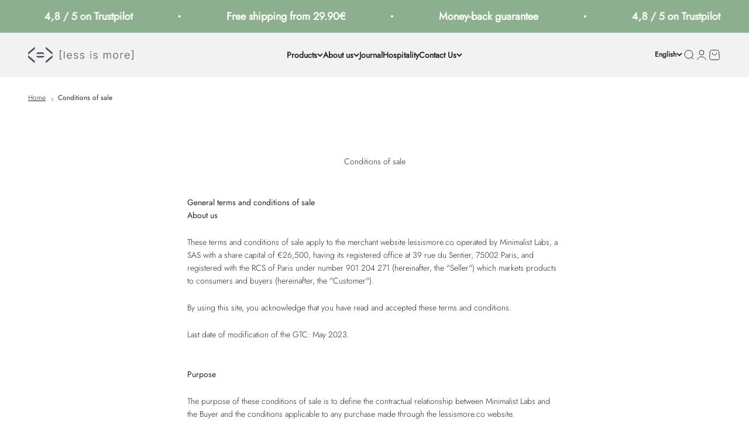

--- FILE ---
content_type: image/svg+xml
request_url: https://lessismore.co/cdn/shop/files/Less-is-More_Logo-white.svg?v=1737714811&width=360
body_size: 3634
content:
<svg version="1.0" preserveAspectRatio="xMidYMid meet" height="78" viewBox="0 0 384 58.499998" zoomAndPan="magnify" width="512" xmlns:xlink="http://www.w3.org/1999/xlink" xmlns="http://www.w3.org/2000/svg"><defs><clipPath id="3e19c098fb"><path clip-rule="nonzero" d="M 362 13 L 368.488281 13 L 368.488281 45 L 362 45 Z M 362 13"></path></clipPath><clipPath id="e66fe91bf1"><path clip-rule="nonzero" d="M 15.480469 29 L 38 29 L 38 55.789062 L 15.480469 55.789062 Z M 15.480469 29"></path></clipPath><clipPath id="765de4f91b"><path clip-rule="nonzero" d="M 74 29 L 98 29 L 98 55.789062 L 74 55.789062 Z M 74 29"></path></clipPath><clipPath id="0a1d356b79"><path clip-rule="nonzero" d="M 15.480469 1.9375 L 38 1.9375 L 38 28 L 15.480469 28 Z M 15.480469 1.9375"></path></clipPath><clipPath id="49803805d4"><path clip-rule="nonzero" d="M 74 1.9375 L 98 1.9375 L 98 28 L 74 28 Z M 74 1.9375"></path></clipPath></defs><path fill-rule="nonzero" fill-opacity="1" d="M 135.527344 16.347656 L 137.804688 16.347656 L 137.804688 41.035156 L 135.527344 41.035156 Z M 135.527344 16.347656" fill="#f5f5f3"></path><path fill-rule="nonzero" fill-opacity="1" d="M 154.28125 41.449219 C 152.628906 41.515625 150.972656 41.101562 149.59375 40.277344 C 148.285156 39.449219 147.179688 38.277344 146.558594 36.898438 C 145.800781 35.3125 145.457031 33.65625 145.457031 31.933594 C 145.457031 30.207031 145.800781 28.484375 146.558594 26.96875 C 147.179688 25.589844 148.214844 24.417969 149.523438 23.519531 C 150.835938 22.691406 152.351562 22.277344 153.9375 22.277344 C 154.972656 22.277344 156.007812 22.484375 156.972656 22.832031 C 157.9375 23.175781 158.832031 23.796875 159.59375 24.484375 C 160.417969 25.3125 161.039062 26.277344 161.453125 27.3125 C 161.9375 28.621094 162.144531 30 162.144531 31.3125 L 162.144531 32.347656 L 147.042969 32.347656 L 147.042969 30.414062 L 159.867188 30.414062 C 159.867188 29.3125 159.660156 28.210938 159.109375 27.175781 C 158.625 26.277344 157.9375 25.449219 157.039062 24.898438 C 156.074219 24.347656 154.972656 24.070312 153.867188 24.070312 C 152.765625 24.070312 151.664062 24.417969 150.765625 25.039062 C 149.800781 25.65625 149.042969 26.554688 148.558594 27.519531 C 148.007812 28.554688 147.730469 29.726562 147.730469 30.898438 L 147.730469 32 C 147.730469 33.3125 148.007812 34.621094 148.558594 35.863281 C 149.042969 36.898438 149.871094 37.792969 150.835938 38.414062 C 151.871094 39.035156 153.109375 39.378906 154.351562 39.308594 C 155.179688 39.308594 156.007812 39.171875 156.765625 38.898438 C 157.453125 38.621094 158.007812 38.277344 158.488281 37.792969 C 158.972656 37.378906 159.316406 36.828125 159.59375 36.277344 L 161.730469 36.964844 C 161.386719 37.792969 160.902344 38.484375 160.28125 39.105469 C 159.59375 39.792969 158.695312 40.34375 157.800781 40.691406 C 156.628906 41.242188 155.453125 41.449219 154.28125 41.449219 Z M 154.28125 41.449219" fill="#f5f5f3"></path><path fill-rule="nonzero" fill-opacity="1" d="M 182.761719 26.625 L 180.691406 27.175781 C 180.484375 26.625 180.207031 26.140625 179.796875 25.65625 C 179.382812 25.175781 178.898438 24.832031 178.347656 24.554688 C 177.65625 24.277344 176.898438 24.140625 176.140625 24.140625 C 174.96875 24.070312 173.867188 24.417969 172.898438 25.039062 C 172.484375 25.3125 172.210938 25.65625 172.003906 26.070312 C 171.796875 26.484375 171.660156 26.898438 171.660156 27.382812 C 171.660156 27.726562 171.726562 28.140625 171.867188 28.414062 C 172.003906 28.761719 172.210938 29.035156 172.484375 29.3125 C 173.246094 29.933594 174.210938 30.347656 175.175781 30.484375 L 178.070312 31.175781 C 179.449219 31.449219 180.691406 32.070312 181.726562 32.964844 C 182.554688 33.792969 182.96875 34.898438 182.96875 36.070312 C 182.96875 37.035156 182.691406 38.070312 182.070312 38.828125 C 181.449219 39.65625 180.554688 40.34375 179.589844 40.757812 C 178.417969 41.242188 177.105469 41.449219 175.863281 41.449219 C 174.210938 41.515625 172.554688 41.101562 171.175781 40.277344 C 170.554688 39.863281 170.003906 39.308594 169.589844 38.691406 C 169.175781 38.070312 168.902344 37.378906 168.761719 36.691406 L 170.898438 36.207031 C 171.105469 37.171875 171.660156 38.070312 172.554688 38.691406 C 173.519531 39.308594 174.625 39.585938 175.726562 39.515625 C 176.96875 39.585938 178.277344 39.242188 179.3125 38.550781 C 179.726562 38.277344 180.070312 37.929688 180.277344 37.519531 C 180.484375 37.105469 180.621094 36.621094 180.621094 36.136719 C 180.621094 35.792969 180.554688 35.449219 180.414062 35.105469 C 180.277344 34.757812 180.070312 34.484375 179.796875 34.207031 C 179.105469 33.65625 178.277344 33.242188 177.449219 33.105469 L 174.277344 32.347656 C 172.898438 32.140625 171.589844 31.449219 170.554688 30.484375 C 169.726562 29.65625 169.3125 28.554688 169.3125 27.382812 C 169.3125 26.417969 169.589844 25.449219 170.210938 24.691406 C 170.832031 23.933594 171.660156 23.3125 172.625 22.898438 C 173.726562 22.417969 174.898438 22.210938 176.140625 22.210938 C 177.65625 22.140625 179.175781 22.554688 180.414062 23.382812 C 181.519531 24.210938 182.347656 25.3125 182.761719 26.625 Z M 182.761719 26.625" fill="#f5f5f3"></path><path fill-rule="nonzero" fill-opacity="1" d="M 203.582031 26.625 L 201.515625 27.175781 C 201.308594 26.625 201.03125 26.140625 200.6875 25.65625 C 200.273438 25.175781 199.792969 24.832031 199.238281 24.554688 C 198.550781 24.277344 197.792969 24.140625 197.035156 24.140625 C 195.859375 24.070312 194.757812 24.417969 193.792969 25.039062 C 193.378906 25.3125 193.101562 25.65625 192.894531 26.070312 C 192.6875 26.484375 192.550781 26.898438 192.550781 27.382812 C 192.550781 27.726562 192.621094 28.140625 192.757812 28.414062 C 192.894531 28.761719 193.101562 29.035156 193.449219 29.3125 C 194.207031 29.933594 195.171875 30.347656 196.136719 30.484375 L 199.03125 31.175781 C 200.410156 31.449219 201.652344 32.070312 202.6875 32.964844 C 203.515625 33.792969 203.929688 34.898438 203.929688 36.070312 C 203.929688 37.035156 203.652344 38.070312 203.03125 38.828125 C 202.410156 39.65625 201.515625 40.34375 200.550781 40.757812 C 199.378906 41.242188 198.066406 41.449219 196.828125 41.449219 C 195.171875 41.515625 193.515625 41.101562 192.136719 40.277344 C 191.515625 39.863281 190.964844 39.308594 190.550781 38.691406 C 190.136719 38.070312 189.863281 37.378906 189.722656 36.691406 L 191.863281 36.207031 C 192.070312 37.171875 192.621094 38.070312 193.515625 38.691406 C 194.480469 39.308594 195.585938 39.585938 196.757812 39.515625 C 198 39.585938 199.238281 39.242188 200.34375 38.550781 C 200.757812 38.277344 201.101562 37.929688 201.308594 37.519531 C 201.515625 37.105469 201.652344 36.621094 201.652344 36.136719 C 201.652344 35.792969 201.585938 35.449219 201.445312 35.105469 C 201.308594 34.757812 201.101562 34.484375 200.824219 34.207031 C 200.136719 33.65625 199.378906 33.242188 198.480469 33.105469 L 195.308594 32.347656 C 193.863281 32.140625 192.621094 31.449219 191.585938 30.484375 C 190.757812 29.65625 190.34375 28.554688 190.34375 27.382812 C 190.34375 26.417969 190.621094 25.449219 191.242188 24.691406 C 191.863281 23.863281 192.6875 23.246094 193.65625 22.898438 C 194.757812 22.417969 195.929688 22.210938 197.171875 22.210938 C 198.6875 22.140625 200.207031 22.554688 201.445312 23.382812 C 202.410156 24.210938 203.171875 25.3125 203.582031 26.625 Z M 203.582031 26.625" fill="#f5f5f3"></path><path fill-rule="nonzero" fill-opacity="1" d="M 225.371094 19.3125 C 224.960938 19.3125 224.476562 19.175781 224.199219 18.832031 C 224.0625 18.695312 223.925781 18.554688 223.855469 18.347656 C 223.785156 18.140625 223.71875 17.933594 223.71875 17.726562 C 223.71875 17.519531 223.785156 17.316406 223.855469 17.109375 C 223.925781 16.902344 224.0625 16.761719 224.199219 16.625 C 224.339844 16.488281 224.546875 16.347656 224.753906 16.28125 C 224.960938 16.210938 225.167969 16.140625 225.371094 16.140625 C 225.578125 16.140625 225.785156 16.210938 225.992188 16.28125 C 226.199219 16.347656 226.40625 16.488281 226.546875 16.625 C 226.683594 16.761719 226.820312 16.902344 226.890625 17.109375 C 226.957031 17.316406 227.027344 17.519531 227.027344 17.726562 C 227.027344 17.933594 226.957031 18.140625 226.890625 18.347656 C 226.820312 18.554688 226.683594 18.695312 226.546875 18.832031 C 226.199219 19.175781 225.785156 19.3125 225.371094 19.3125 Z M 224.199219 41.035156 L 224.199219 22.554688 L 226.476562 22.554688 L 226.476562 41.035156 Z M 224.199219 41.035156" fill="#f5f5f3"></path><path fill-rule="nonzero" fill-opacity="1" d="M 248.058594 26.625 L 245.988281 27.175781 C 245.78125 26.625 245.507812 26.140625 245.164062 25.65625 C 244.75 25.175781 244.265625 24.832031 243.714844 24.554688 C 243.023438 24.277344 242.265625 24.140625 241.507812 24.140625 C 240.335938 24.070312 239.234375 24.417969 238.265625 25.039062 C 237.851562 25.3125 237.578125 25.65625 237.371094 26.070312 C 237.164062 26.484375 237.027344 26.898438 237.027344 27.382812 C 237.027344 27.726562 237.09375 28.140625 237.234375 28.414062 C 237.371094 28.761719 237.578125 29.035156 237.921875 29.3125 C 238.679688 29.933594 239.644531 30.347656 240.613281 30.484375 L 243.507812 31.175781 C 244.886719 31.449219 246.128906 32.070312 247.160156 32.964844 C 247.988281 33.792969 248.402344 34.898438 248.402344 36.070312 C 248.402344 37.035156 248.128906 38.070312 247.507812 38.828125 C 246.886719 39.65625 245.988281 40.34375 245.023438 40.757812 C 243.851562 41.242188 242.542969 41.449219 241.300781 41.449219 C 239.644531 41.515625 237.992188 41.101562 236.613281 40.277344 C 235.992188 39.863281 235.441406 39.308594 235.027344 38.691406 C 234.613281 38.070312 234.335938 37.378906 234.199219 36.691406 L 236.335938 36.207031 C 236.542969 37.171875 237.09375 38.070312 237.992188 38.691406 C 238.957031 39.308594 240.058594 39.585938 241.230469 39.515625 C 242.472656 39.585938 243.714844 39.242188 244.816406 38.550781 C 245.230469 38.277344 245.574219 37.929688 245.78125 37.519531 C 245.988281 37.105469 246.128906 36.621094 246.128906 36.136719 C 246.128906 35.792969 246.058594 35.449219 245.921875 35.105469 C 245.78125 34.757812 245.574219 34.484375 245.300781 34.207031 C 244.609375 33.65625 243.785156 33.242188 242.957031 33.105469 L 239.785156 32.347656 C 238.335938 32.140625 237.09375 31.449219 236.0625 30.484375 C 235.234375 29.65625 234.820312 28.554688 234.820312 27.382812 C 234.820312 26.417969 235.09375 25.449219 235.714844 24.691406 C 236.335938 23.933594 237.164062 23.3125 238.128906 22.898438 C 239.234375 22.417969 240.40625 22.210938 241.644531 22.210938 C 243.164062 22.140625 244.679688 22.554688 245.921875 23.382812 C 246.886719 24.210938 247.644531 25.3125 248.058594 26.625 Z M 248.058594 26.625" fill="#f5f5f3"></path><path fill-rule="nonzero" fill-opacity="1" d="M 268.675781 41.035156 L 268.675781 22.554688 L 270.882812 22.554688 L 270.882812 25.382812 L 271.089844 25.382812 C 271.433594 24.417969 272.121094 23.65625 273.019531 23.105469 C 273.984375 22.554688 275.15625 22.277344 276.261719 22.277344 C 277.433594 22.210938 278.605469 22.554688 279.570312 23.175781 C 280.464844 23.796875 281.085938 24.691406 281.5 25.65625 L 281.636719 25.65625 C 282.050781 24.625 282.8125 23.796875 283.777344 23.175781 C 284.878906 22.554688 286.121094 22.210938 287.363281 22.277344 C 288.121094 22.210938 288.949219 22.347656 289.707031 22.625 C 290.464844 22.898438 291.085938 23.3125 291.636719 23.863281 C 292.671875 24.96875 293.222656 26.554688 293.222656 28.621094 L 293.222656 41.035156 L 290.945312 41.035156 L 290.945312 28.621094 C 290.945312 27.175781 290.535156 26.070312 289.773438 25.3125 C 289.359375 24.96875 288.878906 24.625 288.328125 24.484375 C 287.773438 24.277344 287.222656 24.210938 286.671875 24.210938 C 286.050781 24.140625 285.429688 24.277344 284.808594 24.484375 C 284.191406 24.691406 283.707031 25.039062 283.222656 25.519531 C 282.398438 26.417969 281.984375 27.65625 282.050781 28.828125 L 282.050781 41.035156 L 279.777344 41.035156 L 279.777344 28.484375 C 279.84375 27.382812 279.433594 26.277344 278.671875 25.449219 C 278.257812 25.039062 277.777344 24.761719 277.292969 24.554688 C 276.742188 24.347656 276.191406 24.277344 275.640625 24.277344 C 274.8125 24.277344 273.984375 24.484375 273.226562 24.898438 C 272.535156 25.3125 271.917969 25.933594 271.570312 26.625 C 271.15625 27.382812 270.949219 28.277344 270.949219 29.175781 L 270.949219 41.035156 Z M 268.675781 41.035156" fill="#f5f5f3"></path><path fill-rule="nonzero" fill-opacity="1" d="M 309.289062 41.449219 C 307.703125 41.515625 306.1875 41.035156 304.875 40.277344 C 303.566406 39.449219 302.53125 38.277344 301.839844 36.898438 C 301.082031 35.3125 300.738281 33.585938 300.738281 31.863281 C 300.667969 30.140625 301.082031 28.414062 301.839844 26.828125 C 302.53125 25.449219 303.566406 24.277344 304.875 23.453125 C 306.1875 22.625 307.703125 22.210938 309.289062 22.210938 C 310.875 22.210938 312.390625 22.625 313.703125 23.453125 C 315.011719 24.277344 316.046875 25.449219 316.734375 26.828125 C 317.425781 28.414062 317.839844 30.140625 317.839844 31.792969 C 317.839844 33.449219 317.492188 35.242188 316.734375 36.757812 C 316.046875 38.136719 315.011719 39.308594 313.703125 40.136719 C 312.390625 41.035156 310.875 41.449219 309.289062 41.449219 Z M 309.289062 39.515625 C 310.53125 39.585938 311.703125 39.171875 312.734375 38.484375 C 313.703125 37.792969 314.390625 36.828125 314.875 35.726562 C 315.839844 33.242188 315.839844 30.554688 314.875 28.140625 C 314.460938 27.035156 313.703125 26.070312 312.734375 25.3125 C 311.769531 24.625 310.53125 24.277344 309.289062 24.277344 C 308.046875 24.277344 306.875 24.625 305.910156 25.3125 C 304.945312 26.070312 304.1875 27.035156 303.773438 28.070312 C 302.808594 30.554688 302.808594 33.242188 303.773438 35.65625 C 304.1875 36.757812 304.945312 37.722656 305.910156 38.414062 C 306.875 39.171875 308.046875 39.515625 309.289062 39.515625 Z M 309.289062 39.515625" fill="#f5f5f3"></path><path fill-rule="nonzero" fill-opacity="1" d="M 325.421875 41.035156 L 325.421875 22.554688 L 327.5625 22.554688 L 327.5625 25.382812 L 327.699219 25.382812 C 328.113281 24.417969 328.800781 23.65625 329.699219 23.105469 C 330.664062 22.554688 331.835938 22.210938 332.9375 22.210938 L 334.113281 22.210938 L 334.113281 24.417969 L 333.558594 24.347656 C 333.285156 24.347656 333.007812 24.277344 332.734375 24.277344 C 331.765625 24.277344 330.871094 24.484375 330.042969 24.898438 C 329.285156 25.3125 328.59375 25.863281 328.179688 26.625 C 327.769531 27.382812 327.492188 28.210938 327.492188 29.035156 L 327.492188 41.035156 Z M 325.421875 41.035156" fill="#f5f5f3"></path><path fill-rule="nonzero" fill-opacity="1" d="M 347.972656 41.449219 C 346.316406 41.515625 344.660156 41.101562 343.28125 40.277344 C 341.972656 39.449219 340.867188 38.277344 340.25 36.898438 C 339.488281 35.3125 339.144531 33.65625 339.144531 31.933594 C 339.144531 30.207031 339.488281 28.484375 340.25 26.96875 C 340.867188 25.589844 341.902344 24.347656 343.214844 23.519531 C 344.523438 22.691406 346.039062 22.277344 347.625 22.347656 C 348.660156 22.347656 349.695312 22.554688 350.660156 22.898438 C 351.625 23.246094 352.523438 23.863281 353.28125 24.554688 C 354.109375 25.382812 354.726562 26.347656 355.140625 27.382812 C 355.625 28.691406 355.832031 30.070312 355.832031 31.378906 L 355.832031 32.414062 L 340.660156 32.414062 L 340.660156 30.484375 L 353.488281 30.484375 C 353.488281 29.382812 353.28125 28.277344 352.730469 27.242188 C 352.246094 26.347656 351.554688 25.519531 350.660156 24.96875 C 349.695312 24.417969 348.589844 24.140625 347.488281 24.140625 C 346.386719 24.140625 345.28125 24.484375 344.386719 25.105469 C 343.421875 25.726562 342.660156 26.625 342.179688 27.589844 C 341.628906 28.621094 341.351562 29.796875 341.351562 30.96875 L 341.351562 32.070312 C 341.351562 33.378906 341.628906 34.691406 342.179688 35.933594 C 342.660156 36.964844 343.421875 37.863281 344.453125 38.484375 C 345.488281 39.105469 346.730469 39.449219 347.972656 39.378906 C 348.796875 39.378906 349.625 39.242188 350.382812 38.964844 C 351.074219 38.691406 351.625 38.34375 352.109375 37.863281 C 352.589844 37.449219 352.9375 36.898438 353.210938 36.277344 L 355.347656 36.964844 C 355.003906 37.792969 354.523438 38.484375 353.902344 39.105469 C 353.210938 39.792969 352.316406 40.34375 351.417969 40.691406 C 350.316406 41.242188 349.144531 41.449219 347.972656 41.449219 Z M 347.972656 41.449219" fill="#f5f5f3"></path><path fill-rule="nonzero" fill-opacity="1" d="M 121.875 44.273438 L 121.875 13.382812 L 128.355469 13.382812 L 128.355469 15.246094 L 124.082031 15.246094 L 124.082031 42.480469 L 128.355469 42.480469 L 128.355469 44.34375 L 121.875 44.34375 Z M 121.875 44.273438" fill="#f5f5f3"></path><g clip-path="url(#3e19c098fb)"><path fill-rule="nonzero" fill-opacity="1" d="M 368.519531 13.382812 L 368.519531 44.273438 L 362.039062 44.273438 L 362.039062 42.414062 L 366.3125 42.414062 L 366.3125 15.246094 L 362.039062 15.246094 L 362.039062 13.382812 Z M 368.519531 13.382812" fill="#f5f5f3"></path></g><g clip-path="url(#e66fe91bf1)"><path fill-rule="nonzero" fill-opacity="1" d="M 37.820312 48.6875 L 37.820312 55.789062 L 15.480469 37.035156 L 15.480469 29.933594 Z M 37.820312 48.6875" fill="#f5f5f3"></path></g><g clip-path="url(#765de4f91b)"><path fill-rule="nonzero" fill-opacity="1" d="M 97.328125 29.933594 L 97.328125 37.035156 L 74.988281 55.789062 L 74.988281 48.6875 Z M 97.328125 29.933594" fill="#f5f5f3"></path></g><g clip-path="url(#0a1d356b79)"><path fill-rule="nonzero" fill-opacity="1" d="M 37.820312 1.9375 L 37.820312 9.039062 L 15.480469 27.796875 L 15.480469 20.691406 Z M 37.820312 1.9375" fill="#f5f5f3"></path></g><g clip-path="url(#49803805d4)"><path fill-rule="nonzero" fill-opacity="1" d="M 97.328125 20.691406 L 97.328125 27.796875 L 74.988281 9.039062 L 74.988281 1.9375 Z M 97.328125 20.691406" fill="#f5f5f3"></path></g><path fill-rule="nonzero" fill-opacity="1" d="M 71.261719 25.3125 L 41.542969 25.3125 L 47.886719 19.933594 L 64.917969 19.933594 Z M 71.261719 25.3125" fill="#f5f5f3"></path><path fill-rule="nonzero" fill-opacity="1" d="M 71.261719 32.414062 L 64.917969 37.722656 L 47.886719 37.722656 L 41.542969 32.414062 Z M 71.261719 32.414062" fill="#f5f5f3"></path></svg>

--- FILE ---
content_type: image/svg+xml
request_url: https://lessismore.co/cdn/shop/files/Less-is-More_Logo.svg?v=1684605415&width=360
body_size: 1110
content:
<?xml version="1.0" encoding="utf-8"?>
<!-- Generator: Adobe Illustrator 27.3.1, SVG Export Plug-In . SVG Version: 6.00 Build 0)  -->
<svg version="1.1" id="Layer_1" xmlns="http://www.w3.org/2000/svg" xmlns:xlink="http://www.w3.org/1999/xlink" x="0px" y="0px"
	 viewBox="0 0 512 79.1" style="enable-background:new 0 0 512 79.1;" xml:space="preserve">
<style type="text/css">
	.st0{clip-path:url(#SVGID_00000134931493446179285080000000980722111604160954_);}
	.st1{fill:#4D4E56;}
</style>
<g>
	<defs>
		<rect id="SVGID_1_" y="0.3" width="512" height="78.1"/>
	</defs>
	<clipPath id="SVGID_00000107555562919222474140000004358074036898578852_">
		<use xlink:href="#SVGID_1_"  style="overflow:visible;"/>
	</clipPath>
	<g style="clip-path:url(#SVGID_00000107555562919222474140000004358074036898578852_);">
		<path class="st1" d="M177.4,21.2V57h-3.3V21.2H177.4z"/>
		<path class="st1" d="M201.3,57.6c-2.4,0.1-4.8-0.5-6.8-1.7c-1.9-1.2-3.5-2.9-4.4-4.9c-1.1-2.3-1.6-4.7-1.6-7.2
			c0-2.5,0.5-5,1.6-7.2c0.9-2,2.4-3.7,4.3-5c1.9-1.2,4.1-1.8,6.4-1.8c1.5,0,3,0.3,4.4,0.8c1.4,0.5,2.7,1.4,3.8,2.4
			c1.2,1.2,2.1,2.6,2.7,4.1c0.7,1.9,1,3.9,1,5.8v1.5h-21.9v-2.8h18.6c0-1.6-0.3-3.2-1.1-4.7c-0.7-1.3-1.7-2.5-3-3.3
			c-1.4-0.8-3-1.2-4.6-1.2c-1.6,0-3.2,0.5-4.5,1.4c-1.4,0.9-2.5,2.2-3.2,3.6c-0.8,1.5-1.2,3.2-1.2,4.9v1.6c0,1.9,0.4,3.8,1.2,5.6
			c0.7,1.5,1.9,2.8,3.3,3.7c1.5,0.9,3.3,1.4,5.1,1.3c1.2,0,2.4-0.2,3.5-0.6c1-0.4,1.8-0.9,2.5-1.6c0.7-0.6,1.2-1.4,1.6-2.2l3.1,1
			c-0.5,1.2-1.2,2.2-2.1,3.1c-1,1-2.3,1.8-3.6,2.3C204.7,57.3,203,57.6,201.3,57.6z"/>
		<path class="st1" d="M242.6,36.1l-3,0.8c-0.3-0.8-0.7-1.5-1.3-2.2c-0.6-0.7-1.3-1.2-2.1-1.6c-1-0.4-2.1-0.6-3.2-0.6
			c-1.7-0.1-3.3,0.4-4.7,1.3c-0.6,0.4-1,0.9-1.3,1.5c-0.3,0.6-0.5,1.2-0.5,1.9c0,0.5,0.1,1.1,0.3,1.5c0.2,0.5,0.5,0.9,0.9,1.3
			c1.1,0.9,2.5,1.5,3.9,1.7l4.2,1c2,0.4,3.8,1.3,5.3,2.6c1.2,1.2,1.8,2.8,1.8,4.5c0,1.4-0.4,2.9-1.3,4c-0.9,1.2-2.2,2.2-3.6,2.8
			c-1.7,0.7-3.6,1-5.4,1c-2.4,0.1-4.8-0.5-6.8-1.7c-0.9-0.6-1.7-1.4-2.3-2.3c-0.6-0.9-1-1.9-1.2-2.9l3.1-0.7
			c0.3,1.4,1.1,2.7,2.4,3.6c1.4,0.9,3,1.3,4.6,1.2c1.8,0.1,3.7-0.4,5.2-1.4c0.6-0.4,1.1-0.9,1.4-1.5c0.3-0.6,0.5-1.3,0.5-2
			c0-0.5-0.1-1-0.3-1.5c-0.2-0.5-0.5-0.9-0.9-1.3c-1-0.8-2.2-1.4-3.4-1.6l-4.6-1.1c-2-0.3-3.9-1.3-5.4-2.7c-1.2-1.2-1.8-2.8-1.8-4.5
			c0-1.4,0.4-2.8,1.3-3.9c0.9-1.1,2.1-2,3.5-2.6c1.6-0.7,3.3-1,5.1-1c2.2-0.1,4.4,0.5,6.2,1.7C240.8,32.6,242,34.2,242.6,36.1z"/>
		<path class="st1" d="M272.8,36.1l-3,0.8c-0.3-0.8-0.7-1.5-1.2-2.2c-0.6-0.7-1.3-1.2-2.1-1.6c-1-0.4-2.1-0.6-3.2-0.6
			c-1.7-0.1-3.3,0.4-4.7,1.3c-0.6,0.4-1,0.9-1.3,1.5c-0.3,0.6-0.5,1.2-0.5,1.9c0,0.5,0.1,1.1,0.3,1.5c0.2,0.5,0.5,0.9,1,1.3
			c1.1,0.9,2.5,1.5,3.9,1.7l4.2,1c2,0.4,3.8,1.3,5.3,2.6c1.2,1.2,1.8,2.8,1.8,4.5c0,1.4-0.4,2.9-1.3,4c-0.9,1.2-2.2,2.2-3.6,2.8
			c-1.7,0.7-3.6,1-5.4,1c-2.4,0.1-4.8-0.5-6.8-1.7c-0.9-0.6-1.7-1.4-2.3-2.3c-0.6-0.9-1-1.9-1.2-2.9l3.1-0.7
			c0.3,1.4,1.1,2.7,2.4,3.6c1.4,0.9,3,1.3,4.7,1.2c1.8,0.1,3.6-0.4,5.2-1.4c0.6-0.4,1.1-0.9,1.4-1.5c0.3-0.6,0.5-1.3,0.5-2
			c0-0.5-0.1-1-0.3-1.5c-0.2-0.5-0.5-0.9-0.9-1.3c-1-0.8-2.1-1.4-3.4-1.6l-4.6-1.1c-2.1-0.3-3.9-1.3-5.4-2.7
			c-1.2-1.2-1.8-2.8-1.8-4.5c0-1.4,0.4-2.8,1.3-3.9c0.9-1.2,2.1-2.1,3.5-2.6c1.6-0.7,3.3-1,5.1-1c2.2-0.1,4.4,0.5,6.2,1.7
			C271.1,32.6,272.2,34.2,272.8,36.1z"/>
		<path class="st1" d="M304.4,25.5c-0.6,0-1.3-0.2-1.7-0.7c-0.2-0.2-0.4-0.4-0.5-0.7c-0.1-0.3-0.2-0.6-0.2-0.9
			c0-0.3,0.1-0.6,0.2-0.9c0.1-0.3,0.3-0.5,0.5-0.7c0.2-0.2,0.5-0.4,0.8-0.5c0.3-0.1,0.6-0.2,0.9-0.2c0.3,0,0.6,0.1,0.9,0.2
			c0.3,0.1,0.6,0.3,0.8,0.5c0.2,0.2,0.4,0.4,0.5,0.7c0.1,0.3,0.2,0.6,0.2,0.9c0,0.3-0.1,0.6-0.2,0.9c-0.1,0.3-0.3,0.5-0.5,0.7
			C305.6,25.3,305,25.5,304.4,25.5z M302.7,57V30.2h3.3V57H302.7z"/>
		<path class="st1" d="M337.3,36.1l-3,0.8c-0.3-0.8-0.7-1.5-1.2-2.2c-0.6-0.7-1.3-1.2-2.1-1.6c-1-0.4-2.1-0.6-3.2-0.6
			c-1.7-0.1-3.3,0.4-4.7,1.3c-0.6,0.4-1,0.9-1.3,1.5c-0.3,0.6-0.5,1.2-0.5,1.9c0,0.5,0.1,1.1,0.3,1.5c0.2,0.5,0.5,0.9,1,1.3
			c1.1,0.9,2.5,1.5,3.9,1.7l4.2,1c2,0.4,3.8,1.3,5.3,2.6c1.2,1.2,1.8,2.8,1.8,4.5c0,1.4-0.4,2.9-1.3,4c-0.9,1.2-2.2,2.2-3.6,2.8
			c-1.7,0.7-3.6,1-5.4,1c-2.4,0.1-4.8-0.5-6.8-1.7c-0.9-0.6-1.7-1.4-2.3-2.3c-0.6-0.9-1-1.9-1.2-2.9l3.1-0.7
			c0.3,1.4,1.1,2.7,2.4,3.6c1.4,0.9,3,1.3,4.7,1.2c1.8,0.1,3.6-0.4,5.2-1.4c0.6-0.4,1.1-0.9,1.4-1.5c0.3-0.6,0.5-1.3,0.5-2
			c0-0.5-0.1-1-0.3-1.5c-0.2-0.5-0.5-0.9-0.9-1.3c-1-0.8-2.2-1.4-3.4-1.6l-4.6-1.1c-2.1-0.3-3.9-1.3-5.4-2.7
			c-1.2-1.2-1.8-2.8-1.8-4.5c0-1.4,0.4-2.8,1.3-3.9c0.9-1.1,2.1-2,3.5-2.6c1.6-0.7,3.3-1,5.1-1c2.2-0.1,4.4,0.5,6.2,1.7
			C335.6,32.6,336.7,34.2,337.3,36.1z"/>
		<path class="st1" d="M367.2,57V30.2h3.2v4.1h0.3c0.5-1.4,1.5-2.5,2.8-3.3c1.4-0.8,3.1-1.2,4.7-1.2c1.7-0.1,3.4,0.4,4.8,1.3
			c1.3,0.9,2.2,2.2,2.8,3.6h0.2c0.6-1.5,1.7-2.7,3.1-3.6c1.6-0.9,3.4-1.4,5.2-1.3c1.1-0.1,2.3,0.1,3.4,0.5c1.1,0.4,2,1,2.8,1.8
			c1.5,1.6,2.3,3.9,2.3,6.9v18h-3.3V39c0-2.1-0.6-3.7-1.7-4.8c-0.6-0.5-1.3-1-2.1-1.2c-0.8-0.3-1.6-0.4-2.4-0.4
			c-0.9-0.1-1.8,0.1-2.7,0.4c-0.9,0.3-1.6,0.8-2.3,1.5c-1.2,1.3-1.8,3.1-1.7,4.8v17.7h-3.3V38.8c0.1-1.6-0.5-3.2-1.6-4.4
			c-0.6-0.6-1.3-1-2-1.3c-0.8-0.3-1.6-0.4-2.4-0.4c-1.2,0-2.4,0.3-3.5,0.9c-1,0.6-1.9,1.5-2.4,2.5c-0.6,1.1-0.9,2.4-0.9,3.7v17.2
			L367.2,57z"/>
		<path class="st1" d="M426.1,57.6c-2.3,0.1-4.5-0.6-6.4-1.7c-1.9-1.2-3.4-2.9-4.4-4.9c-1.1-2.3-1.6-4.8-1.6-7.3
			c-0.1-2.5,0.5-5,1.6-7.3c1-2,2.5-3.7,4.4-4.9c1.9-1.2,4.1-1.8,6.4-1.8c2.3,0,4.5,0.6,6.4,1.8c1.9,1.2,3.4,2.9,4.4,4.9
			c1,2.3,1.6,4.8,1.6,7.2s-0.5,5-1.6,7.2c-1,2-2.5,3.7-4.4,4.9C430.6,57,428.4,57.6,426.1,57.6z M426.1,54.8c1.8,0.1,3.5-0.5,5-1.5
			c1.4-1,2.4-2.4,3.1-4c1.4-3.6,1.4-7.5,0-11c-0.6-1.6-1.7-3-3.1-4.1c-1.4-1-3.2-1.5-5-1.5c-1.8,0-3.5,0.5-4.9,1.5
			c-1.4,1.1-2.5,2.5-3.1,4c-1.4,3.6-1.4,7.5,0,11c0.6,1.6,1.7,3,3.1,4C422.6,54.3,424.3,54.8,426.1,54.8L426.1,54.8z"/>
		<path class="st1" d="M449.5,57V30.2h3.1v4.1h0.2c0.6-1.4,1.6-2.5,2.9-3.3c1.4-0.8,3.1-1.3,4.7-1.3h0.9h0.8v3.2l-0.8-0.1
			c-0.4,0-0.8-0.1-1.2-0.1c-1.4,0-2.7,0.3-3.9,0.9c-1.1,0.6-2.1,1.4-2.7,2.5c-0.6,1.1-1,2.3-1,3.5V57L449.5,57z"/>
		<path class="st1" d="M482.2,57.6c-2.4,0.1-4.8-0.5-6.8-1.7c-1.9-1.2-3.5-2.9-4.4-4.9c-1.1-2.3-1.6-4.7-1.6-7.2
			c0-2.5,0.5-5,1.6-7.2c0.9-2,2.4-3.8,4.3-5c1.9-1.2,4.1-1.8,6.4-1.7c1.5,0,3,0.3,4.4,0.8c1.4,0.5,2.7,1.4,3.8,2.4
			c1.2,1.2,2.1,2.6,2.7,4.1c0.7,1.9,1,3.9,1,5.8v1.5h-22v-2.8h18.6c0-1.6-0.3-3.2-1.1-4.7c-0.7-1.3-1.7-2.5-3-3.3
			c-1.4-0.8-3-1.2-4.6-1.2c-1.6,0-3.2,0.5-4.5,1.4c-1.4,0.9-2.5,2.2-3.2,3.6c-0.8,1.5-1.2,3.2-1.2,4.9v1.6c0,1.9,0.4,3.8,1.2,5.6
			c0.7,1.5,1.8,2.8,3.3,3.7c1.5,0.9,3.3,1.4,5.1,1.3c1.2,0,2.4-0.2,3.5-0.6c1-0.4,1.8-0.9,2.5-1.6c0.7-0.6,1.2-1.4,1.6-2.3l3.1,1
			c-0.5,1.2-1.2,2.2-2.1,3.1c-1,1-2.3,1.8-3.6,2.3C485.6,57.3,483.9,57.6,482.2,57.6z"/>
		<path class="st1" d="M154.3,61.7V16.9h9.4v2.7h-6.2v39.5h6.2v2.7H154.3z"/>
		<path class="st1" d="M512,16.9v44.8h-9.4v-2.7h6.2V19.6h-6.2v-2.7H512z"/>
		<path class="st1" d="M32.4,68.1v10.3L0,51.2V40.9L32.4,68.1z"/>
		<path class="st1" d="M118.7,40.9v10.3L86.3,78.4V68.1L118.7,40.9z"/>
		<path class="st1" d="M32.4,0.3v10.3L0,37.8V27.5L32.4,0.3z"/>
		<path class="st1" d="M118.7,27.5v10.3L86.3,10.6V0.3L118.7,27.5z"/>
		<path class="st1" d="M80.9,34.2H37.8l9.2-7.8h24.7L80.9,34.2z"/>
		<path class="st1" d="M80.9,44.5l-9.2,7.7H47l-9.2-7.7H80.9z"/>
	</g>
</g>
</svg>
